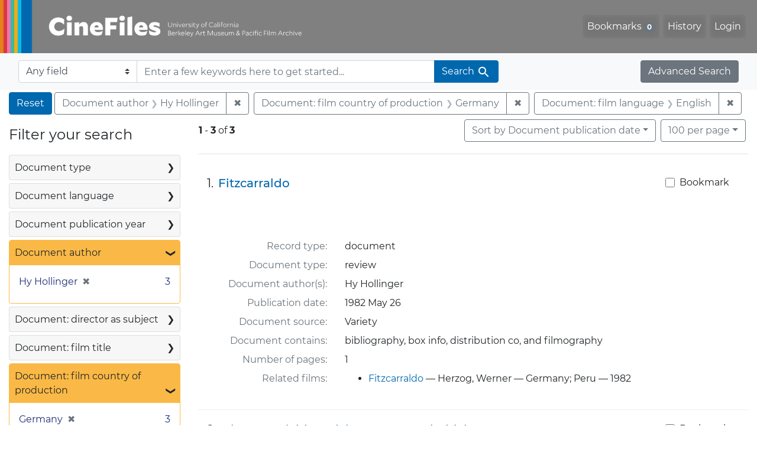

--- FILE ---
content_type: text/html; charset=UTF-8
request_url: https://cinefiles.bampfa.berkeley.edu/?f%5Bauthor_ss%5D%5B%5D=Hy+Hollinger&f%5Bcountry_ss%5D%5B%5D=Germany&f%5Bfilmlanguage_ss%5D%5B%5D=English&per_page=100&range%5Bfilm_year_i%5D%5Bmissing%5D=true&search_field=dummy_range&sort=pubdatescalar_s+asc
body_size: 1876
content:
<!DOCTYPE html>
<html lang="en">
<head>
    <meta charset="utf-8">
    <meta name="viewport" content="width=device-width, initial-scale=1">
    <title></title>
    <style>
        body {
            font-family: "Arial";
        }
    </style>
    <script type="text/javascript">
    window.awsWafCookieDomainList = [];
    window.gokuProps = {
"key":"AQIDAHjcYu/GjX+QlghicBgQ/[base64]",
          "iv":"CgAFSTlNWgAAA8DP",
          "context":"[base64]/uTOh4hB4whxUuOG8jc83m2mk2JR3lYkIiNbZwtxWc/xc4BuByCTcw=="
};
    </script>
    <script src="https://974b475a716f.9203e88a.us-west-2.token.awswaf.com/974b475a716f/17c49ca3d867/797901c5f1ed/challenge.js"></script>
</head>
<body>
    <div id="challenge-container"></div>
    <script type="text/javascript">
        AwsWafIntegration.saveReferrer();
        AwsWafIntegration.checkForceRefresh().then((forceRefresh) => {
            if (forceRefresh) {
                AwsWafIntegration.forceRefreshToken().then(() => {
                    window.location.reload(true);
                });
            } else {
                AwsWafIntegration.getToken().then(() => {
                    window.location.reload(true);
                });
            }
        });
    </script>
    <noscript>
        <h1>JavaScript is disabled</h1>
        In order to continue, we need to verify that you're not a robot.
        This requires JavaScript. Enable JavaScript and then reload the page.
    </noscript>
</body>
</html>

--- FILE ---
content_type: text/html; charset=utf-8
request_url: https://cinefiles.bampfa.berkeley.edu/?f%5Bauthor_ss%5D%5B%5D=Hy+Hollinger&f%5Bcountry_ss%5D%5B%5D=Germany&f%5Bfilmlanguage_ss%5D%5B%5D=English&per_page=100&range%5Bfilm_year_i%5D%5Bmissing%5D=true&search_field=dummy_range&sort=pubdatescalar_s+asc
body_size: 8170
content:



<!DOCTYPE html>
<html class="no-js" lang="en">
  <head>
    <!-- Google tag (gtag.js) -->
    <!-- CS-9131 -->
    <script async src="https://www.googletagmanager.com/gtag/js?id=G-F36LY096KS"></script>
    <script>
      window.dataLayer = window.dataLayer || [];
      function gtag(){dataLayer.push(arguments);}
      gtag('js', new Date());

      gtag('config', 'G-F36LY096KS');
    </script>

    <!-- HMP-380 -->
    <script async src='https://siteimproveanalytics.com/js/siteanalyze_6294756.js'></script>

    <meta charset="utf-8">
    <meta http-equiv="Content-Type" content="text/html; charset=utf-8">
    <meta name="viewport" content="width=device-width, initial-scale=1, shrink-to-fit=no">

    <!-- Internet Explorer use the highest version available -->
    <meta http-equiv="X-UA-Compatible" content="IE=edge">

    <title>Document author: Hy Hollinger / Document: film country of production: Germany / Document: film language: English - CineFiles Search Results</title>
    <link href="https://cinefiles.bampfa.berkeley.edu/catalog/opensearch.xml" title="CineFiles" type="application/opensearchdescription+xml" rel="search" />
    <link rel="icon" type="image/x-icon" href="/assets/favicon-1f0110409ab0fbad9ace613013f97b1a538d058ac625dd929274d5dfd74bc92f.png" />
    <link rel="stylesheet" href="/assets/application-d20ef64e485579514ca28bd1390269d6b0f037c6aa05b5cc5a8bce1180a6c68c.css" media="all" />
    <script src="/assets/application-259ee017fd9a8722ab452651f01d10bf484797daee30149bf2e2b61549316aa7.js"></script>

    <meta name="csrf-param" content="authenticity_token" />
<meta name="csrf-token" content="h2asdkcpVWhpWmAessSF3NVBJ6xbfRt1HGN1e-IGPjD5GF9czaCrlzGbZbpX4Rt-RaCeI_kKhSmu9tUlU09eiA" />
      <meta name="totalResults" content="3" />
<meta name="startIndex" content="0" />
<meta name="itemsPerPage" content="100" />

  <link rel="alternate" type="application/rss+xml" title="RSS for results" href="/catalog.rss?f%5Bauthor_ss%5D%5B%5D=Hy+Hollinger&amp;f%5Bcountry_ss%5D%5B%5D=Germany&amp;f%5Bfilmlanguage_ss%5D%5B%5D=English&amp;per_page=100&amp;range%5Bfilm_year_i%5D%5Bmissing%5D=true&amp;search_field=dummy_range&amp;sort=pubdatescalar_s+asc" />
  <link rel="alternate" type="application/atom+xml" title="Atom for results" href="/catalog.atom?f%5Bauthor_ss%5D%5B%5D=Hy+Hollinger&amp;f%5Bcountry_ss%5D%5B%5D=Germany&amp;f%5Bfilmlanguage_ss%5D%5B%5D=English&amp;per_page=100&amp;range%5Bfilm_year_i%5D%5Bmissing%5D=true&amp;search_field=dummy_range&amp;sort=pubdatescalar_s+asc" />
  <link rel="alternate" type="application/json" title="JSON" href="/catalog.json?f%5Bauthor_ss%5D%5B%5D=Hy+Hollinger&amp;f%5Bcountry_ss%5D%5B%5D=Germany&amp;f%5Bfilmlanguage_ss%5D%5B%5D=English&amp;per_page=100&amp;range%5Bfilm_year_i%5D%5Bmissing%5D=true&amp;search_field=dummy_range&amp;sort=pubdatescalar_s+asc" />


    <meta name="twitter:card" content="summary_large_image"/>
<meta name="twitter:site" content="@bampfa"/>
  <meta property="og:url"         content="https://cinefiles.bampfa.berkeley.edu/"/>
  <meta property="og:title"       content="CineFiles" />
  <meta property="og:creator" content="UC Berkeley Art Museum and Pacific Film Archive" />
  <meta property="og:description" content="CineFiles is a free online database of film documentation and ephemera" />
  <meta property="og:image"       content="https://cinefiles.bampfa.berkeley.edu/site_image.jpg" />
  <meta property="twitter:image:alt" content="Three frames of film from Bruce Baillie's All My Life"/>



  </head>
  <body class="blacklight-catalog blacklight-catalog-index">
    <nav id="skip-link" role="navigation" aria-label="Skip links">
      <a class="element-invisible element-focusable rounded-bottom py-2 px-3" data-turbolinks="false" href="#search_field">Skip to search</a>
      <a class="element-invisible element-focusable rounded-bottom py-2 px-3" data-turbolinks="false" href="#main-container">Skip to main content</a>
          <a class="element-invisible element-focusable rounded-bottom py-2 px-3" data-turbolinks="false" href="#documents">Skip to first result</a>

    </nav>
    <nav class="navbar navbar-expand-md navbar-dark bg-dark topbar p-0 pr-3" role="navigation">
  <div class="container-fluid p-0">
    <a class="navbar-brand m-0 p-0" href="/" title="CineFiles homepage">
      <img src="/header-cinefiles.png" alt="cinefiles banner logo, with multiple color stripes at left, the word cinefiles, and the phrase university of california berkeley art museum and pacific film archive">
    </a>
    <button class="navbar-toggler" type="button" data-toggle="collapse" data-bs-toggle="collapse" data-target="#user-util-collapse" data-bs-target="#user-util-collapse" aria-controls="user-util-collapse" aria-expanded="false" aria-label="Toggle navigation">
      <span class="navbar-toggler-icon"></span>
    </button>
    <div class="collapse navbar-collapse justify-content-md-end pl-2 pl-md-0" id="user-util-collapse">
      <ul aria-label="main navigation links" class="navbar-nav">
  
    <li class="nav-item"><a id="bookmarks_nav" class="nav-link" href="/bookmarks">
  Bookmarks
<span class="badge badge-secondary bg-secondary" data-role='bookmark-counter'>0</span>
</a></li>

    <li class="nav-item"><a aria-label="Search History" class="nav-link" href="/search_history">History</a>
</li>

    <li class="nav-item">
      <a class="nav-link" href="/users/sign_in">Login</a>
    </li>
</ul>

    </div>
  </div>
</nav>

<div class="navbar navbar-search bg-light mb-1" role="search">
  <div class="container-fluid">
    <form class="search-query-form" action="https://cinefiles.bampfa.berkeley.edu/" accept-charset="UTF-8" method="get">
  <input type="hidden" name="f[author_ss][]" value="Hy Hollinger" autocomplete="off" />
<input type="hidden" name="f[country_ss][]" value="Germany" autocomplete="off" />
<input type="hidden" name="f[filmlanguage_ss][]" value="English" autocomplete="off" />
<input type="hidden" name="per_page" value="100" autocomplete="off" />
<input type="hidden" name="range[film_year_i][missing]" value="true" autocomplete="off" />
<input type="hidden" name="sort" value="pubdatescalar_s asc" autocomplete="off" />
    <label for="search-bar-search_field" class="sr-only visually-hidden">Search in</label>
  <div class="input-group">
    

      <select name="search_field" id="search-bar-search_field" class="custom-select form-select search-field" autocomplete="off"><option value="text">Any field</option>
<option value="doctype_txt">Document type</option>
<option value="source_txt">Document source</option>
<option value="author_txt">Document author</option>
<option value="doclanguage_txt">Document language</option>
<option value="pubdate_txt">Document publication year</option>
<option value="director_txt">Document: director as subject</option>
<option value="title_txt">Document: film title</option>
<option value="country_txt">Document: film country</option>
<option value="filmyear_txt">Document: film year</option>
<option value="filmlanguage_txt">Document: film language</option>
<option value="docnamesubject_txt">Document name subject</option>
<option value="film_id_ss">Film ID</option></select>

    <input type="text" name="q" id="search-bar-q" placeholder="Enter a few keywords here to get started..." class="search-q q form-control rounded-0" autocomplete="on" aria-label="search for keywords" data-autocomplete-enabled="false" />

    <span class="input-group-append">
      
      <button class="btn btn-primary search-btn" type="submit" id="search-bar-search"><span class="submit-search-text">Search</span><span class="blacklight-icons blacklight-icon-search" aria-hidden="true"><?xml version="1.0"?>
<svg width="24" height="24" viewBox="0 0 24 24" role="img">
  <path fill="none" d="M0 0h24v24H0V0z"/>
  <path d="M15.5 14h-.79l-.28-.27C15.41 12.59 16 11.11 16 9.5 16 5.91 13.09 3 9.5 3S3 5.91 3 9.5 5.91 16 9.5 16c1.61 0 3.09-.59 4.23-1.57l.27.28v.79l5 4.99L20.49 19l-4.99-5zm-6 0C7.01 14 5 11.99 5 9.5S7.01 5 9.5 5 14 7.01 14 9.5 11.99 14 9.5 14z"/>
</svg>
</span></button>
    </span>
  </div>
</form>

    <a class="advanced_search btn btn-secondary" href="/advanced?f%5Bauthor_ss%5D%5B%5D=Hy+Hollinger&amp;f%5Bcountry_ss%5D%5B%5D=Germany&amp;f%5Bfilmlanguage_ss%5D%5B%5D=English&amp;per_page=100&amp;range%5Bfilm_year_i%5D%5Bmissing%5D=true&amp;search_field=dummy_range&amp;sort=pubdatescalar_s+asc">Advanced Search</a>
  </div>
</div>

  <main id="main-container" class="container-fluid" role="main" aria-label="Main content">
      <h1 class="sr-only visually-hidden top-content-title">Search</h1>

      <div id="appliedParams" class="clearfix constraints-container">
      <h2 class="sr-only visually-hidden">Search Constraints</h2>

      <a class="catalog_startOverLink btn btn-primary" aria-label="Reset Search" href="/">Reset</a>

      <span class="constraints-label sr-only visually-hidden">You searched for:</span>
      
<span class="btn-group applied-filter constraint filter filter-author_ss">
  <span class="constraint-value btn btn-outline-secondary">
      <span class="filter-name">Document author</span>
      <span class="filter-value">Hy Hollinger</span>
  </span>
    <a class="btn btn-outline-secondary remove" href="/?f%5Bcountry_ss%5D%5B%5D=Germany&amp;f%5Bfilmlanguage_ss%5D%5B%5D=English&amp;per_page=100&amp;range%5Bfilm_year_i%5D%5Bmissing%5D=true&amp;search_field=dummy_range&amp;sort=pubdatescalar_s+asc">
      <span class="remove-icon" aria-hidden="true">✖</span>
      <span class="sr-only visually-hidden">
        Remove constraint Document author: Hy Hollinger
      </span>
</a></span>



<span class="btn-group applied-filter constraint filter filter-country_ss">
  <span class="constraint-value btn btn-outline-secondary">
      <span class="filter-name">Document: film country of production</span>
      <span class="filter-value">Germany</span>
  </span>
    <a class="btn btn-outline-secondary remove" href="/?f%5Bauthor_ss%5D%5B%5D=Hy+Hollinger&amp;f%5Bfilmlanguage_ss%5D%5B%5D=English&amp;per_page=100&amp;range%5Bfilm_year_i%5D%5Bmissing%5D=true&amp;search_field=dummy_range&amp;sort=pubdatescalar_s+asc">
      <span class="remove-icon" aria-hidden="true">✖</span>
      <span class="sr-only visually-hidden">
        Remove constraint Document: film country of production: Germany
      </span>
</a></span>



<span class="btn-group applied-filter constraint filter filter-filmlanguage_ss">
  <span class="constraint-value btn btn-outline-secondary">
      <span class="filter-name">Document: film language</span>
      <span class="filter-value">English</span>
  </span>
    <a class="btn btn-outline-secondary remove" href="/?f%5Bauthor_ss%5D%5B%5D=Hy+Hollinger&amp;f%5Bcountry_ss%5D%5B%5D=Germany&amp;per_page=100&amp;range%5Bfilm_year_i%5D%5Bmissing%5D=true&amp;search_field=dummy_range&amp;sort=pubdatescalar_s+asc">
      <span class="remove-icon" aria-hidden="true">✖</span>
      <span class="sr-only visually-hidden">
        Remove constraint Document: film language: English
      </span>
</a></span>


    </div>



    <div class="row">
  <div class="col-md-12">
    <div id="main-flashes">
      <div class="flash_messages">
    
    
    
    
</div>

    </div>
  </div>
</div>


    <div class="row">
          <section id="content" class="col-lg-9 order-last" aria-label="search results">
      
  





<div id="sortAndPerPage" class="sort-pagination d-md-flex justify-content-between" role="navigation" aria-label="Results">
  <section class="pagination">
      <div class="page-links">
      <span class="page-entries">
        <strong>1</strong> <span aria-hidden="true">-</span><span class="sr-only">to</span> <strong>3</strong> of <strong>3</strong>
      </span>
    </div>

</section>

  <div class="search-widgets">
          <div id="sort-dropdown" class="btn-group sort-dropdown">
  <button name="button" type="submit" class="btn btn-outline-secondary dropdown-toggle" aria-expanded="false" data-toggle="dropdown" data-bs-toggle="dropdown">Sort<span class="d-none d-sm-inline"> by Document publication date</span><span class="caret"></span></button>

  <div class="dropdown-menu" role="menu">
      <a class="dropdown-item " role="menuitem" href="/?f%5Bauthor_ss%5D%5B%5D=Hy+Hollinger&amp;f%5Bcountry_ss%5D%5B%5D=Germany&amp;f%5Bfilmlanguage_ss%5D%5B%5D=English&amp;per_page=100&amp;range%5Bfilm_year_i%5D%5Bmissing%5D=true&amp;search_field=dummy_range&amp;sort=common_title_ss+asc">Title A-Z</a>
      <a class="dropdown-item " role="menuitem" href="/?f%5Bauthor_ss%5D%5B%5D=Hy+Hollinger&amp;f%5Bcountry_ss%5D%5B%5D=Germany&amp;f%5Bfilmlanguage_ss%5D%5B%5D=English&amp;per_page=100&amp;range%5Bfilm_year_i%5D%5Bmissing%5D=true&amp;search_field=dummy_range&amp;sort=common_title_ss+desc">Title Z-A</a>
      <a class="dropdown-item active" role="menuitem" aria-current="page" href="/?f%5Bauthor_ss%5D%5B%5D=Hy+Hollinger&amp;f%5Bcountry_ss%5D%5B%5D=Germany&amp;f%5Bfilmlanguage_ss%5D%5B%5D=English&amp;per_page=100&amp;range%5Bfilm_year_i%5D%5Bmissing%5D=true&amp;search_field=dummy_range&amp;sort=pubdatescalar_s+asc">Document publication date</a>
      <a class="dropdown-item " role="menuitem" href="/?f%5Bauthor_ss%5D%5B%5D=Hy+Hollinger&amp;f%5Bcountry_ss%5D%5B%5D=Germany&amp;f%5Bfilmlanguage_ss%5D%5B%5D=English&amp;per_page=100&amp;range%5Bfilm_year_i%5D%5Bmissing%5D=true&amp;search_field=dummy_range&amp;sort=film_year_ss+asc">Film release date</a>
  </div>
</div>



          <span class="sr-only visually-hidden">Number of results to display per page</span>
  <div id="per_page-dropdown" class="btn-group per_page-dropdown">
  <button name="button" type="submit" class="btn btn-outline-secondary dropdown-toggle" aria-expanded="false" data-toggle="dropdown" data-bs-toggle="dropdown">100<span class="sr-only visually-hidden"> per page</span><span class="d-none d-sm-inline"> per page</span><span class="caret"></span></button>

  <div class="dropdown-menu" role="menu">
      <a class="dropdown-item " role="menuitem" href="/?f%5Bauthor_ss%5D%5B%5D=Hy+Hollinger&amp;f%5Bcountry_ss%5D%5B%5D=Germany&amp;f%5Bfilmlanguage_ss%5D%5B%5D=English&amp;per_page=10&amp;range%5Bfilm_year_i%5D%5Bmissing%5D=true&amp;search_field=dummy_range&amp;sort=pubdatescalar_s+asc">10<span class="sr-only visually-hidden"> per page</span></a>
      <a class="dropdown-item " role="menuitem" href="/?f%5Bauthor_ss%5D%5B%5D=Hy+Hollinger&amp;f%5Bcountry_ss%5D%5B%5D=Germany&amp;f%5Bfilmlanguage_ss%5D%5B%5D=English&amp;per_page=20&amp;range%5Bfilm_year_i%5D%5Bmissing%5D=true&amp;search_field=dummy_range&amp;sort=pubdatescalar_s+asc">20<span class="sr-only visually-hidden"> per page</span></a>
      <a class="dropdown-item " role="menuitem" href="/?f%5Bauthor_ss%5D%5B%5D=Hy+Hollinger&amp;f%5Bcountry_ss%5D%5B%5D=Germany&amp;f%5Bfilmlanguage_ss%5D%5B%5D=English&amp;per_page=50&amp;range%5Bfilm_year_i%5D%5Bmissing%5D=true&amp;search_field=dummy_range&amp;sort=pubdatescalar_s+asc">50<span class="sr-only visually-hidden"> per page</span></a>
      <a class="dropdown-item active" role="menuitem" aria-current="page" href="/?f%5Bauthor_ss%5D%5B%5D=Hy+Hollinger&amp;f%5Bcountry_ss%5D%5B%5D=Germany&amp;f%5Bfilmlanguage_ss%5D%5B%5D=English&amp;per_page=100&amp;range%5Bfilm_year_i%5D%5Bmissing%5D=true&amp;search_field=dummy_range&amp;sort=pubdatescalar_s+asc">100<span class="sr-only visually-hidden"> per page</span></a>
  </div>
</div>


        

</div>
</div>


<h2 class="sr-only visually-hidden">Search Results</h2>

  <div id="documents" class="documents-list" tabindex="-1">
  <article data-document-id="51050" data-document-counter="1" itemscope="itemscope" itemtype="http://schema.org/Thing" class="document document-position-1">
  
        <div class="documentHeader row">

  <h3 class="index_title document-title-heading col-sm-9 col-lg-10">
      <span class="document-counter">
        1. 
      </span>
    <a data-context-href="/catalog/51050/track?counter=1&amp;document_id=51050&amp;per_page=100&amp;search_id=130286689" href="/catalog/51050">Fitzcarraldo</a>
  </h3>

      <div class="index-document-functions col-sm-3 col-lg-2">
        <form class="bookmark-toggle" data-doc-id="51050" data-present="In Bookmarks&lt;span class=&quot;sr-only&quot;&gt;: document titled Fitzcarraldo. Search result 1&lt;/span&gt;" data-absent="Bookmark &lt;span class=&quot;sr-only&quot;&gt;document titled Fitzcarraldo. Search result 1&lt;/span&gt;" data-inprogress="Saving..." action="/bookmarks/51050" accept-charset="UTF-8" method="post"><input type="hidden" name="_method" value="put" autocomplete="off" /><input type="hidden" name="authenticity_token" value="UM16eAb8rn6MrsZdDwJ27dlF2Oucv-D87q95BUiR0TIs-pQB9EqTuquuHvugoR71cLQxleSOlBR-7YJTmFeiDQ" autocomplete="off" />
  <input type="submit" name="commit" value="Bookmark" id="bookmark_toggle_51050" class="bookmark-add btn btn-outline-secondary" data-disable-with="Bookmark" />
</form>


</div>

</div>


  <div class="document-thumbnail">
      <a data-context-href="/catalog/51050/track?counter=1&amp;document_id=51050&amp;per_page=100&amp;search_id=130286689" aria-hidden="true" tabindex="-1" href="/catalog/51050"><img alt="review titled Fitzcarraldo, source: Variety" src="https://webapps.cspace.berkeley.edu/cinefiles/imageserver/blobs/fc10b1b9-873e-4dcf-b541/derivatives/Medium/content" /></a>
  </div>

<dl class="document-metadata dl-invert row">
    <dt class="blacklight-common_doctype_s col-md-3">    Record type:
</dt>
  <dd class="col-md-9 blacklight-common_doctype_s">    document
</dd>

    <dt class="blacklight-doctype_s col-md-3">    Document type:
</dt>
  <dd class="col-md-9 blacklight-doctype_s">    review
</dd>

    <dt class="blacklight-author_ss col-md-3">    Document author(s):
</dt>
  <dd class="col-md-9 blacklight-author_ss">    Hy Hollinger
</dd>

    <dt class="blacklight-pubdate_s col-md-3">    Publication date:
</dt>
  <dd class="col-md-9 blacklight-pubdate_s">    1982 May 26
</dd>

    <dt class="blacklight-source_s col-md-3">    Document source:
</dt>
  <dd class="col-md-9 blacklight-source_s">    Variety
</dd>

    <dt class="blacklight-has_ss col-md-3">    Document contains:
</dt>
  <dd class="col-md-9 blacklight-has_ss">    bibliography, box info, distribution co, and filmography
</dd>

    <dt class="blacklight-pages_s col-md-3">    Number of pages:
</dt>
  <dd class="col-md-9 blacklight-pages_s">    1
</dd>

    <dt class="blacklight-film_info_ss col-md-3">    Related films:
</dt>
  <dd class="col-md-9 blacklight-film_info_ss">    <div><ul><li><a href="/catalog/pfafilm7351">Fitzcarraldo</a> — Herzog, Werner — Germany; Peru — 1982</li></ul></div>
</dd>

</dl>



  
</article><article data-document-id="34170" data-document-counter="2" itemscope="itemscope" itemtype="http://schema.org/Thing" class="document document-position-2">
  
        <div class="documentHeader row">

  <h3 class="index_title document-title-heading col-sm-9 col-lg-10">
      <span class="document-counter">
        2. 
      </span>
    <a data-context-href="/catalog/34170/track?counter=2&amp;document_id=34170&amp;per_page=100&amp;search_id=130286689" href="/catalog/34170">Die Unerreichbare (The unapproachable)</a>
  </h3>

      <div class="index-document-functions col-sm-3 col-lg-2">
        <form class="bookmark-toggle" data-doc-id="34170" data-present="In Bookmarks&lt;span class=&quot;sr-only&quot;&gt;: document titled Die Unerreichbare (The unapproachable). Search result 2&lt;/span&gt;" data-absent="Bookmark &lt;span class=&quot;sr-only&quot;&gt;document titled Die Unerreichbare (The unapproachable). Search result 2&lt;/span&gt;" data-inprogress="Saving..." action="/bookmarks/34170" accept-charset="UTF-8" method="post"><input type="hidden" name="_method" value="put" autocomplete="off" /><input type="hidden" name="authenticity_token" value="-ajO1hS2RsO6ibpuVTo-wSPDo0UNRAtvRHdAqoAl-zWTvrGDcn72dMsOkVCorGtpIJgsSw5ooTr2TMo49N7kAQ" autocomplete="off" />
  <input type="submit" name="commit" value="Bookmark" id="bookmark_toggle_34170" class="bookmark-add btn btn-outline-secondary" data-disable-with="Bookmark" />
</form>


</div>

</div>


  <div class="document-thumbnail">
      <a data-context-href="/catalog/34170/track?counter=2&amp;document_id=34170&amp;per_page=100&amp;search_id=130286689" aria-hidden="true" tabindex="-1" href="/catalog/34170"><img alt="review titled Die Unerreichbare (The unapproachable), source: Variety" src="https://webapps.cspace.berkeley.edu/cinefiles/imageserver/blobs/6e834ade-16c7-4840-b406/derivatives/Medium/content" /></a>
  </div>

<dl class="document-metadata dl-invert row">
    <dt class="blacklight-common_doctype_s col-md-3">    Record type:
</dt>
  <dd class="col-md-9 blacklight-common_doctype_s">    document
</dd>

    <dt class="blacklight-doctype_s col-md-3">    Document type:
</dt>
  <dd class="col-md-9 blacklight-doctype_s">    review
</dd>

    <dt class="blacklight-author_ss col-md-3">    Document author(s):
</dt>
  <dd class="col-md-9 blacklight-author_ss">    Hy Hollinger
</dd>

    <dt class="blacklight-pubdate_s col-md-3">    Publication date:
</dt>
  <dd class="col-md-9 blacklight-pubdate_s">    1982 Aug 18
</dd>

    <dt class="blacklight-source_s col-md-3">    Document source:
</dt>
  <dd class="col-md-9 blacklight-source_s">    Variety
</dd>

    <dt class="blacklight-has_ss col-md-3">    Document contains:
</dt>
  <dd class="col-md-9 blacklight-has_ss">    bibliography, box info, and filmography
</dd>

    <dt class="blacklight-pages_s col-md-3">    Number of pages:
</dt>
  <dd class="col-md-9 blacklight-pages_s">    1
</dd>

    <dt class="blacklight-film_info_ss col-md-3">    Related films:
</dt>
  <dd class="col-md-9 blacklight-film_info_ss">    <div><ul><li><a href="/catalog/pfafilm22022">Die Unerreichbare (The unapproachable)</a> — Zanussi, Krzysztof — Germany; Austria — 1982</li></ul></div>
</dd>

</dl>



  
</article><article data-document-id="34145" data-document-counter="3" itemscope="itemscope" itemtype="http://schema.org/Thing" class="document document-position-3">
  
        <div class="documentHeader row">

  <h3 class="index_title document-title-heading col-sm-9 col-lg-10">
      <span class="document-counter">
        3. 
      </span>
    <a data-context-href="/catalog/34145/track?counter=3&amp;document_id=34145&amp;per_page=100&amp;search_id=130286689" href="/catalog/34145">Rok spokojnego slonca (The year of the quiet sun)</a>
  </h3>

      <div class="index-document-functions col-sm-3 col-lg-2">
        <form class="bookmark-toggle" data-doc-id="34145" data-present="In Bookmarks&lt;span class=&quot;sr-only&quot;&gt;: document titled Rok spokojnego slonca (The year of the quiet sun). Search result 3&lt;/span&gt;" data-absent="Bookmark &lt;span class=&quot;sr-only&quot;&gt;document titled Rok spokojnego slonca (The year of the quiet sun). Search result 3&lt;/span&gt;" data-inprogress="Saving..." action="/bookmarks/34145" accept-charset="UTF-8" method="post"><input type="hidden" name="_method" value="put" autocomplete="off" /><input type="hidden" name="authenticity_token" value="9DGS1EYW4906g_7Je976A0j8JeipolkxNj-OT1gzoqarZ2Ki8z1NQ1bxyZ3VKnxRTOw0pn1UH-GFBAhPMdizmw" autocomplete="off" />
  <input type="submit" name="commit" value="Bookmark" id="bookmark_toggle_34145" class="bookmark-add btn btn-outline-secondary" data-disable-with="Bookmark" />
</form>


</div>

</div>


  <div class="document-thumbnail">
      <a data-context-href="/catalog/34145/track?counter=3&amp;document_id=34145&amp;per_page=100&amp;search_id=130286689" aria-hidden="true" tabindex="-1" href="/catalog/34145"><img alt="review titled Rok spokojnego slonca (The year of the quiet sun), source: Variety" src="https://webapps.cspace.berkeley.edu/cinefiles/imageserver/blobs/738a7196-cdb0-445d-9d52/derivatives/Medium/content" /></a>
  </div>

<dl class="document-metadata dl-invert row">
    <dt class="blacklight-common_doctype_s col-md-3">    Record type:
</dt>
  <dd class="col-md-9 blacklight-common_doctype_s">    document
</dd>

    <dt class="blacklight-doctype_s col-md-3">    Document type:
</dt>
  <dd class="col-md-9 blacklight-doctype_s">    review
</dd>

    <dt class="blacklight-author_ss col-md-3">    Document author(s):
</dt>
  <dd class="col-md-9 blacklight-author_ss">    Hy Hollinger
</dd>

    <dt class="blacklight-pubdate_s col-md-3">    Publication date:
</dt>
  <dd class="col-md-9 blacklight-pubdate_s">    1984 Sep 05
</dd>

    <dt class="blacklight-source_s col-md-3">    Document source:
</dt>
  <dd class="col-md-9 blacklight-source_s">    Variety
</dd>

    <dt class="blacklight-has_ss col-md-3">    Document contains:
</dt>
  <dd class="col-md-9 blacklight-has_ss">    bibliography, box info, and filmography
</dd>

    <dt class="blacklight-pages_s col-md-3">    Number of pages:
</dt>
  <dd class="col-md-9 blacklight-pages_s">    1
</dd>

    <dt class="blacklight-film_info_ss col-md-3">    Related films:
</dt>
  <dd class="col-md-9 blacklight-film_info_ss">    <div><ul><li><a href="/catalog/pfafilm18035">Rok spokojnego slonca (The year of the quiet sun)</a> — Zanussi, Krzysztof — Poland; Germany — 1984</li></ul></div>
</dd>

</dl>



  
</article>
</div>





    </section>

    <section id="sidebar" class="page-sidebar col-lg-3 order-first" aria-label="limit your search">
          <div id="facets" class="facets sidenav facets-toggleable-md">
  <div class="facets-header">
    <h2 class="facets-heading">Filter your search</h2>

    <button class="navbar-toggler navbar-toggler-right" type="button" data-toggle="collapse" data-target="#facet-panel-collapse" data-bs-toggle="collapse" data-bs-target="#facet-panel-collapse" aria-controls="facet-panel-collapse" aria-expanded="false" aria-label="Toggle facets">
      <span class="navbar-toggler-icon"></span>
</button>  </div>

  <div id="facet-panel-collapse" class="facets-collapse collapse">
      <div class="card facet-limit blacklight-doctype_s ">
  <h3 class="card-header p-0 facet-field-heading" id="facet-doctype_s-header">
    <button
      type="button"
      class="btn w-100 d-block btn-block p-2 text-start text-left collapse-toggle collapsed"
      data-toggle="collapse"
      data-bs-toggle="collapse"
      data-target="#facet-doctype_s"
      data-bs-target="#facet-doctype_s"
      aria-expanded="false"
    >
          Document type

      <span aria-hidden="true">❯</span>
    </button>
  </h3>
  <div
    id="facet-doctype_s"
    aria-labelledby="facet-doctype_s-header"
    class="panel-collapse facet-content collapse "
    role="region"
  >
    <div class="card-body">
              
    <ul aria-label="Document type options" class="facet-values list-unstyled">
      <li><span class="facet-label"><a class="facet-select" rel="nofollow" href="/?f%5Bauthor_ss%5D%5B%5D=Hy+Hollinger&amp;f%5Bcountry_ss%5D%5B%5D=Germany&amp;f%5Bdoctype_s%5D%5B%5D=review&amp;f%5Bfilmlanguage_ss%5D%5B%5D=English&amp;per_page=100&amp;range%5Bfilm_year_i%5D%5Bmissing%5D=true&amp;search_field=dummy_range&amp;sort=pubdatescalar_s+asc">review</a></span><span class="facet-count">3<span class="sr-only"> objects</span></span></li>
    </ul>




    </div>
  </div>
</div>

<div class="card facet-limit blacklight-doclanguage_ss ">
  <h3 class="card-header p-0 facet-field-heading" id="facet-doclanguage_ss-header">
    <button
      type="button"
      class="btn w-100 d-block btn-block p-2 text-start text-left collapse-toggle collapsed"
      data-toggle="collapse"
      data-bs-toggle="collapse"
      data-target="#facet-doclanguage_ss"
      data-bs-target="#facet-doclanguage_ss"
      aria-expanded="false"
    >
          Document language

      <span aria-hidden="true">❯</span>
    </button>
  </h3>
  <div
    id="facet-doclanguage_ss"
    aria-labelledby="facet-doclanguage_ss-header"
    class="panel-collapse facet-content collapse "
    role="region"
  >
    <div class="card-body">
              
    <ul aria-label="Document language options" class="facet-values list-unstyled">
      <li><span class="facet-label"><a class="facet-select" rel="nofollow" href="/?f%5Bauthor_ss%5D%5B%5D=Hy+Hollinger&amp;f%5Bcountry_ss%5D%5B%5D=Germany&amp;f%5Bdoclanguage_ss%5D%5B%5D=English&amp;f%5Bfilmlanguage_ss%5D%5B%5D=English&amp;per_page=100&amp;range%5Bfilm_year_i%5D%5Bmissing%5D=true&amp;search_field=dummy_range&amp;sort=pubdatescalar_s+asc">English</a></span><span class="facet-count">3<span class="sr-only"> objects</span></span></li>
    </ul>




    </div>
  </div>
</div>

<div class="card facet-limit blacklight-pubdate_i ">
  <h3 class="card-header p-0 facet-field-heading" id="facet-pubdate_i-header">
    <button
      type="button"
      class="btn w-100 d-block btn-block p-2 text-start text-left collapse-toggle collapsed"
      data-toggle="collapse"
      data-bs-toggle="collapse"
      data-target="#facet-pubdate_i"
      data-bs-target="#facet-pubdate_i"
      aria-expanded="false"
    >
          Document publication year

      <span aria-hidden="true">❯</span>
    </button>
  </h3>
  <div
    id="facet-pubdate_i"
    aria-labelledby="facet-pubdate_i-header"
    class="panel-collapse facet-content collapse "
    role="region"
  >
    <div class="card-body">
          <div class="limit_content range_limit pubdate_i-config blrl-plot-config">

      <!-- no results profile if missing is selected -->
        <!-- you can hide this if you want, but it has to be on page if you want
             JS slider and calculated facets to show up, JS sniffs it. -->
        <div class="profile">

              <div class="distribution subsection chart_js">
                <!-- if  we already fetched segments from solr, display them
                     here. Otherwise, display a link to fetch them, which JS
                     will AJAX fetch.  -->
                  <a class="load_distribution" href="https://cinefiles.bampfa.berkeley.edu/catalog/range_limit?f%5Bauthor_ss%5D%5B%5D=Hy+Hollinger&amp;f%5Bcountry_ss%5D%5B%5D=Germany&amp;f%5Bfilmlanguage_ss%5D%5B%5D=English&amp;per_page=100&amp;range%5Bfilm_year_i%5D%5Bmissing%5D=true&amp;range_end=1984&amp;range_field=pubdate_i&amp;range_start=1982&amp;search_field=dummy_range&amp;sort=pubdatescalar_s+asc">View distribution</a>
              </div>
            <p class="range subsection slider_js">
              Current results range from <span class="min">1982</span> to <span class="max">1984</span>
            </p>
        </div>

        <form class="range_limit subsection form-inline range_pubdate_i d-flex justify-content-center" action="https://cinefiles.bampfa.berkeley.edu/" accept-charset="UTF-8" method="get">
  <input type="hidden" name="f[author_ss][]" value="Hy Hollinger" autocomplete="off" />
<input type="hidden" name="f[country_ss][]" value="Germany" autocomplete="off" />
<input type="hidden" name="f[filmlanguage_ss][]" value="English" autocomplete="off" />
<input type="hidden" name="per_page" value="100" autocomplete="off" />
<input type="hidden" name="range[film_year_i][missing]" value="true" autocomplete="off" />
<input type="hidden" name="search_field" value="dummy_range" autocomplete="off" />
<input type="hidden" name="sort" value="pubdatescalar_s asc" autocomplete="off" />

  <div class="input-group input-group-sm mb-3 flex-nowrap range-limit-input-group">
    <input type="number" name="range[pubdate_i][begin]" id="range-pubdate_i-begin" class="form-control text-center range_begin" /><label class="sr-only visually-hidden" for="range-pubdate_i-begin">Document publication year range begin</label>
    <input type="number" name="range[pubdate_i][end]" id="range-pubdate_i-end" class="form-control text-center range_end" /><label class="sr-only visually-hidden" for="range-pubdate_i-end">Document publication year range end</label>
    <div class="input-group-append">
      <input type="submit" value="Apply" class="submit btn btn-secondary" aria-label="Apply Document publication year range limits" data-disable-with="Apply" />
    </div>
  </div>
</form>

        <div class="more_facets"><a data-blacklight-modal="trigger" href="/catalog/facet/pubdate_i?f%5Bauthor_ss%5D%5B%5D=Hy+Hollinger&amp;f%5Bcountry_ss%5D%5B%5D=Germany&amp;f%5Bfilmlanguage_ss%5D%5B%5D=English&amp;per_page=100&amp;range%5Bfilm_year_i%5D%5Bmissing%5D=true&amp;search_field=dummy_range&amp;sort=pubdatescalar_s+asc">View larger <span aria-hidden="true">&raquo;</span><span class="sr-only">Document publication year</span></a></div>

    </div>


    </div>
  </div>
</div>

<div class="card facet-limit blacklight-author_ss facet-limit-active">
  <h3 class="card-header p-0 facet-field-heading" id="facet-author_ss-header">
    <button
      type="button"
      class="btn w-100 d-block btn-block p-2 text-start text-left collapse-toggle "
      data-toggle="collapse"
      data-bs-toggle="collapse"
      data-target="#facet-author_ss"
      data-bs-target="#facet-author_ss"
      aria-expanded="true"
    >
          Document author

      <span aria-hidden="true">❯</span>
    </button>
  </h3>
  <div
    id="facet-author_ss"
    aria-labelledby="facet-author_ss-header"
    class="panel-collapse facet-content collapse show"
    role="region"
  >
    <div class="card-body">
              
    <ul aria-label="Document author options" class="facet-values list-unstyled">
      <li><span class="facet-label"><span class="selected">Hy Hollinger</span><a class="remove" rel="nofollow" href="/?f%5Bcountry_ss%5D%5B%5D=Germany&amp;f%5Bfilmlanguage_ss%5D%5B%5D=English&amp;per_page=100&amp;range%5Bfilm_year_i%5D%5Bmissing%5D=true&amp;search_field=dummy_range&amp;sort=pubdatescalar_s+asc"><span class="remove-icon" aria-hidden="true">✖</span><span class="sr-only visually-hidden">Remove constraint Document author: Hy Hollinger</span></a></span><span class="selected facet-count">3<span class="sr-only"> objects</span></span></li>
    </ul>




    </div>
  </div>
</div>

<div class="card facet-limit blacklight-director_ss ">
  <h3 class="card-header p-0 facet-field-heading" id="facet-director_ss-header">
    <button
      type="button"
      class="btn w-100 d-block btn-block p-2 text-start text-left collapse-toggle collapsed"
      data-toggle="collapse"
      data-bs-toggle="collapse"
      data-target="#facet-director_ss"
      data-bs-target="#facet-director_ss"
      aria-expanded="false"
    >
          Document: director as subject

      <span aria-hidden="true">❯</span>
    </button>
  </h3>
  <div
    id="facet-director_ss"
    aria-labelledby="facet-director_ss-header"
    class="panel-collapse facet-content collapse "
    role="region"
  >
    <div class="card-body">
              
    <ul aria-label="Document: director as subject options" class="facet-values list-unstyled">
      <li><span class="facet-label"><a class="facet-select" rel="nofollow" href="/?f%5Bauthor_ss%5D%5B%5D=Hy+Hollinger&amp;f%5Bcountry_ss%5D%5B%5D=Germany&amp;f%5Bdirector_ss%5D%5B%5D=Zanussi%2C+Krzysztof&amp;f%5Bfilmlanguage_ss%5D%5B%5D=English&amp;per_page=100&amp;range%5Bfilm_year_i%5D%5Bmissing%5D=true&amp;search_field=dummy_range&amp;sort=pubdatescalar_s+asc">Zanussi, Krzysztof</a></span><span class="facet-count">2<span class="sr-only"> objects</span></span></li><li><span class="facet-label"><a class="facet-select" rel="nofollow" href="/?f%5Bauthor_ss%5D%5B%5D=Hy+Hollinger&amp;f%5Bcountry_ss%5D%5B%5D=Germany&amp;f%5Bdirector_ss%5D%5B%5D=Herzog%2C+Werner&amp;f%5Bfilmlanguage_ss%5D%5B%5D=English&amp;per_page=100&amp;range%5Bfilm_year_i%5D%5Bmissing%5D=true&amp;search_field=dummy_range&amp;sort=pubdatescalar_s+asc">Herzog, Werner</a></span><span class="facet-count">1<span class="sr-only"> objects</span></span></li>
    </ul>




    </div>
  </div>
</div>

<div class="card facet-limit blacklight-filmtitle_ss ">
  <h3 class="card-header p-0 facet-field-heading" id="facet-filmtitle_ss-header">
    <button
      type="button"
      class="btn w-100 d-block btn-block p-2 text-start text-left collapse-toggle collapsed"
      data-toggle="collapse"
      data-bs-toggle="collapse"
      data-target="#facet-filmtitle_ss"
      data-bs-target="#facet-filmtitle_ss"
      aria-expanded="false"
    >
          Document: film title

      <span aria-hidden="true">❯</span>
    </button>
  </h3>
  <div
    id="facet-filmtitle_ss"
    aria-labelledby="facet-filmtitle_ss-header"
    class="panel-collapse facet-content collapse "
    role="region"
  >
    <div class="card-body">
              
    <ul aria-label="Document: film title options" class="facet-values list-unstyled">
      <li><span class="facet-label"><a class="facet-select" rel="nofollow" href="/?f%5Bauthor_ss%5D%5B%5D=Hy+Hollinger&amp;f%5Bcountry_ss%5D%5B%5D=Germany&amp;f%5Bfilmlanguage_ss%5D%5B%5D=English&amp;f%5Bfilmtitle_ss%5D%5B%5D=Die+Unerreichbare+%28The+unapproachable%29&amp;per_page=100&amp;range%5Bfilm_year_i%5D%5Bmissing%5D=true&amp;search_field=dummy_range&amp;sort=pubdatescalar_s+asc">Die Unerreichbare (The unapproachable)</a></span><span class="facet-count">1<span class="sr-only"> objects</span></span></li><li><span class="facet-label"><a class="facet-select" rel="nofollow" href="/?f%5Bauthor_ss%5D%5B%5D=Hy+Hollinger&amp;f%5Bcountry_ss%5D%5B%5D=Germany&amp;f%5Bfilmlanguage_ss%5D%5B%5D=English&amp;f%5Bfilmtitle_ss%5D%5B%5D=Fitzcarraldo&amp;per_page=100&amp;range%5Bfilm_year_i%5D%5Bmissing%5D=true&amp;search_field=dummy_range&amp;sort=pubdatescalar_s+asc">Fitzcarraldo</a></span><span class="facet-count">1<span class="sr-only"> objects</span></span></li><li><span class="facet-label"><a class="facet-select" rel="nofollow" href="/?f%5Bauthor_ss%5D%5B%5D=Hy+Hollinger&amp;f%5Bcountry_ss%5D%5B%5D=Germany&amp;f%5Bfilmlanguage_ss%5D%5B%5D=English&amp;f%5Bfilmtitle_ss%5D%5B%5D=Rok+spokojnego+slonca+%28The+year+of+the+quiet+sun%29&amp;per_page=100&amp;range%5Bfilm_year_i%5D%5Bmissing%5D=true&amp;search_field=dummy_range&amp;sort=pubdatescalar_s+asc">Rok spokojnego slonca (The year of the quiet sun)</a></span><span class="facet-count">1<span class="sr-only"> objects</span></span></li>
    </ul>




    </div>
  </div>
</div>

<div class="card facet-limit blacklight-country_ss facet-limit-active">
  <h3 class="card-header p-0 facet-field-heading" id="facet-country_ss-header">
    <button
      type="button"
      class="btn w-100 d-block btn-block p-2 text-start text-left collapse-toggle "
      data-toggle="collapse"
      data-bs-toggle="collapse"
      data-target="#facet-country_ss"
      data-bs-target="#facet-country_ss"
      aria-expanded="true"
    >
          Document: film country of production

      <span aria-hidden="true">❯</span>
    </button>
  </h3>
  <div
    id="facet-country_ss"
    aria-labelledby="facet-country_ss-header"
    class="panel-collapse facet-content collapse show"
    role="region"
  >
    <div class="card-body">
              
    <ul aria-label="Document: film country of production options" class="facet-values list-unstyled">
      <li><span class="facet-label"><span class="selected">Germany</span><a class="remove" rel="nofollow" href="/?f%5Bauthor_ss%5D%5B%5D=Hy+Hollinger&amp;f%5Bfilmlanguage_ss%5D%5B%5D=English&amp;per_page=100&amp;range%5Bfilm_year_i%5D%5Bmissing%5D=true&amp;search_field=dummy_range&amp;sort=pubdatescalar_s+asc"><span class="remove-icon" aria-hidden="true">✖</span><span class="sr-only visually-hidden">Remove constraint Document: film country of production: Germany</span></a></span><span class="selected facet-count">3<span class="sr-only"> objects</span></span></li><li><span class="facet-label"><a class="facet-select" rel="nofollow" href="/?f%5Bauthor_ss%5D%5B%5D=Hy+Hollinger&amp;f%5Bcountry_ss%5D%5B%5D=Germany&amp;f%5Bcountry_ss%5D%5B%5D=Austria&amp;f%5Bfilmlanguage_ss%5D%5B%5D=English&amp;per_page=100&amp;range%5Bfilm_year_i%5D%5Bmissing%5D=true&amp;search_field=dummy_range&amp;sort=pubdatescalar_s+asc">Austria</a></span><span class="facet-count">1<span class="sr-only"> objects</span></span></li><li><span class="facet-label"><a class="facet-select" rel="nofollow" href="/?f%5Bauthor_ss%5D%5B%5D=Hy+Hollinger&amp;f%5Bcountry_ss%5D%5B%5D=Germany&amp;f%5Bcountry_ss%5D%5B%5D=Peru&amp;f%5Bfilmlanguage_ss%5D%5B%5D=English&amp;per_page=100&amp;range%5Bfilm_year_i%5D%5Bmissing%5D=true&amp;search_field=dummy_range&amp;sort=pubdatescalar_s+asc">Peru</a></span><span class="facet-count">1<span class="sr-only"> objects</span></span></li><li><span class="facet-label"><a class="facet-select" rel="nofollow" href="/?f%5Bauthor_ss%5D%5B%5D=Hy+Hollinger&amp;f%5Bcountry_ss%5D%5B%5D=Germany&amp;f%5Bcountry_ss%5D%5B%5D=Poland&amp;f%5Bfilmlanguage_ss%5D%5B%5D=English&amp;per_page=100&amp;range%5Bfilm_year_i%5D%5Bmissing%5D=true&amp;search_field=dummy_range&amp;sort=pubdatescalar_s+asc">Poland</a></span><span class="facet-count">1<span class="sr-only"> objects</span></span></li>
    </ul>




    </div>
  </div>
</div>

<div class="card facet-limit blacklight-filmyear_ss ">
  <h3 class="card-header p-0 facet-field-heading" id="facet-filmyear_ss-header">
    <button
      type="button"
      class="btn w-100 d-block btn-block p-2 text-start text-left collapse-toggle collapsed"
      data-toggle="collapse"
      data-bs-toggle="collapse"
      data-target="#facet-filmyear_ss"
      data-bs-target="#facet-filmyear_ss"
      aria-expanded="false"
    >
          Document: film production year

      <span aria-hidden="true">❯</span>
    </button>
  </h3>
  <div
    id="facet-filmyear_ss"
    aria-labelledby="facet-filmyear_ss-header"
    class="panel-collapse facet-content collapse "
    role="region"
  >
    <div class="card-body">
              
    <ul aria-label="Document: film production year options" class="facet-values list-unstyled">
      <li><span class="facet-label"><a class="facet-select" rel="nofollow" href="/?f%5Bauthor_ss%5D%5B%5D=Hy+Hollinger&amp;f%5Bcountry_ss%5D%5B%5D=Germany&amp;f%5Bfilmlanguage_ss%5D%5B%5D=English&amp;f%5Bfilmyear_ss%5D%5B%5D=1982&amp;per_page=100&amp;range%5Bfilm_year_i%5D%5Bmissing%5D=true&amp;search_field=dummy_range&amp;sort=pubdatescalar_s+asc">1982</a></span><span class="facet-count">2<span class="sr-only"> objects</span></span></li><li><span class="facet-label"><a class="facet-select" rel="nofollow" href="/?f%5Bauthor_ss%5D%5B%5D=Hy+Hollinger&amp;f%5Bcountry_ss%5D%5B%5D=Germany&amp;f%5Bfilmlanguage_ss%5D%5B%5D=English&amp;f%5Bfilmyear_ss%5D%5B%5D=1984&amp;per_page=100&amp;range%5Bfilm_year_i%5D%5Bmissing%5D=true&amp;search_field=dummy_range&amp;sort=pubdatescalar_s+asc">1984</a></span><span class="facet-count">1<span class="sr-only"> objects</span></span></li>
    </ul>




    </div>
  </div>
</div>

<div class="card facet-limit blacklight-filmlanguage_ss facet-limit-active">
  <h3 class="card-header p-0 facet-field-heading" id="facet-filmlanguage_ss-header">
    <button
      type="button"
      class="btn w-100 d-block btn-block p-2 text-start text-left collapse-toggle "
      data-toggle="collapse"
      data-bs-toggle="collapse"
      data-target="#facet-filmlanguage_ss"
      data-bs-target="#facet-filmlanguage_ss"
      aria-expanded="true"
    >
          Document: film language

      <span aria-hidden="true">❯</span>
    </button>
  </h3>
  <div
    id="facet-filmlanguage_ss"
    aria-labelledby="facet-filmlanguage_ss-header"
    class="panel-collapse facet-content collapse show"
    role="region"
  >
    <div class="card-body">
              
    <ul aria-label="Document: film language options" class="facet-values list-unstyled">
      <li><span class="facet-label"><span class="selected">English</span><a class="remove" rel="nofollow" href="/?f%5Bauthor_ss%5D%5B%5D=Hy+Hollinger&amp;f%5Bcountry_ss%5D%5B%5D=Germany&amp;per_page=100&amp;range%5Bfilm_year_i%5D%5Bmissing%5D=true&amp;search_field=dummy_range&amp;sort=pubdatescalar_s+asc"><span class="remove-icon" aria-hidden="true">✖</span><span class="sr-only visually-hidden">Remove constraint Document: film language: English</span></a></span><span class="selected facet-count">3<span class="sr-only"> objects</span></span></li><li><span class="facet-label"><a class="facet-select" rel="nofollow" href="/?f%5Bauthor_ss%5D%5B%5D=Hy+Hollinger&amp;f%5Bcountry_ss%5D%5B%5D=Germany&amp;f%5Bfilmlanguage_ss%5D%5B%5D=English&amp;f%5Bfilmlanguage_ss%5D%5B%5D=Polish&amp;per_page=100&amp;range%5Bfilm_year_i%5D%5Bmissing%5D=true&amp;search_field=dummy_range&amp;sort=pubdatescalar_s+asc">Polish</a></span><span class="facet-count">1<span class="sr-only"> objects</span></span></li>
    </ul>




    </div>
  </div>
</div>

<div class="card facet-limit blacklight-film_year_i ">
  <h3 class="card-header p-0 facet-field-heading" id="facet-film_year_i-header">
    <button
      type="button"
      class="btn w-100 d-block btn-block p-2 text-start text-left collapse-toggle collapsed"
      data-toggle="collapse"
      data-bs-toggle="collapse"
      data-target="#facet-film_year_i"
      data-bs-target="#facet-film_year_i"
      aria-expanded="false"
    >
          Film release year

      <span aria-hidden="true">❯</span>
    </button>
  </h3>
  <div
    id="facet-film_year_i"
    aria-labelledby="facet-film_year_i-header"
    class="panel-collapse facet-content collapse "
    role="region"
  >
    <div class="card-body">
          <div class="limit_content range_limit film_year_i-config blrl-plot-config">

      <!-- no results profile if missing is selected -->
        <!-- you can hide this if you want, but it has to be on page if you want
             JS slider and calculated facets to show up, JS sniffs it. -->
        <div class="profile">
        </div>

        <form class="range_limit subsection form-inline range_film_year_i d-flex justify-content-center" action="https://cinefiles.bampfa.berkeley.edu/" accept-charset="UTF-8" method="get">
  <input type="hidden" name="f[author_ss][]" value="Hy Hollinger" autocomplete="off" />
<input type="hidden" name="f[country_ss][]" value="Germany" autocomplete="off" />
<input type="hidden" name="f[filmlanguage_ss][]" value="English" autocomplete="off" />
<input type="hidden" name="per_page" value="100" autocomplete="off" />
<input type="hidden" name="search_field" value="dummy_range" autocomplete="off" />
<input type="hidden" name="sort" value="pubdatescalar_s asc" autocomplete="off" />

  <div class="input-group input-group-sm mb-3 flex-nowrap range-limit-input-group">
    <input type="number" name="range[film_year_i][begin]" id="range-film_year_i-begin" class="form-control text-center range_begin" /><label class="sr-only visually-hidden" for="range-film_year_i-begin">Film release year range begin</label>
    <input type="number" name="range[film_year_i][end]" id="range-film_year_i-end" class="form-control text-center range_end" /><label class="sr-only visually-hidden" for="range-film_year_i-end">Film release year range end</label>
    <div class="input-group-append">
      <input type="submit" value="Apply" class="submit btn btn-secondary" aria-label="Apply Film release year range limits" data-disable-with="Apply" />
    </div>
  </div>
</form>

        <div class="more_facets"><a data-blacklight-modal="trigger" href="/catalog/facet/film_year_i?f%5Bauthor_ss%5D%5B%5D=Hy+Hollinger&amp;f%5Bcountry_ss%5D%5B%5D=Germany&amp;f%5Bfilmlanguage_ss%5D%5B%5D=English&amp;per_page=100&amp;range%5Bfilm_year_i%5D%5Bmissing%5D=true&amp;search_field=dummy_range&amp;sort=pubdatescalar_s+asc">View larger <span aria-hidden="true">&raquo;</span><span class="sr-only">Film release year</span></a></div>

          <ul class="facet-values list-unstyled missing subsection">
  <li><span class="facet-label"><a class="facet-select" rel="nofollow" href="/?f%5Bauthor_ss%5D%5B%5D=Hy+Hollinger&amp;f%5Bcountry_ss%5D%5B%5D=Germany&amp;f%5Bfilmlanguage_ss%5D%5B%5D=English&amp;per_page=100&amp;range%5B-film_year_i%5D%5B%5D=%5B%2A+TO+%2A%5D&amp;range%5Bfilm_year_i%5D%5Bmissing%5D=true&amp;search_field=dummy_range&amp;sort=pubdatescalar_s+asc">[Missing]</a></span><span class="facet-count">3<span class="sr-only"> objects</span></span></li>
</ul>

    </div>


    </div>
  </div>
</div>

<div class="card facet-limit blacklight-common_doctype_s ">
  <h3 class="card-header p-0 facet-field-heading" id="facet-common_doctype_s-header">
    <button
      type="button"
      class="btn w-100 d-block btn-block p-2 text-start text-left collapse-toggle collapsed"
      data-toggle="collapse"
      data-bs-toggle="collapse"
      data-target="#facet-common_doctype_s"
      data-bs-target="#facet-common_doctype_s"
      aria-expanded="false"
    >
          Record type

      <span aria-hidden="true">❯</span>
    </button>
  </h3>
  <div
    id="facet-common_doctype_s"
    aria-labelledby="facet-common_doctype_s-header"
    class="panel-collapse facet-content collapse "
    role="region"
  >
    <div class="card-body">
              
    <ul aria-label="Record type options" class="facet-values list-unstyled">
      <li><span class="facet-label"><a class="facet-select" rel="nofollow" href="/?f%5Bauthor_ss%5D%5B%5D=Hy+Hollinger&amp;f%5Bcommon_doctype_s%5D%5B%5D=document&amp;f%5Bcountry_ss%5D%5B%5D=Germany&amp;f%5Bfilmlanguage_ss%5D%5B%5D=English&amp;per_page=100&amp;range%5Bfilm_year_i%5D%5Bmissing%5D=true&amp;search_field=dummy_range&amp;sort=pubdatescalar_s+asc">document</a></span><span class="facet-count">3<span class="sr-only"> objects</span></span></li>
    </ul>




    </div>
  </div>
</div>

</div></div>



    </section>

    </div>
  </main>

    <script src="https://use.fontawesome.com/4c5d5212e2.js"></script>
<footer class="site-footer container-fluid">
  <div class="row" >
    <ul aria-label="secondary navigation links" class="w-100 d-md-flex flex-wrap justify-content-between">
      <li>
        <a href="https://bampfa.org/cinefiles/" class="nav-link">Home</a>
      </li>
      <li>
        <a href="https://bampfa.org/cinefiles/about/" class="nav-link">About Us</a>
      </li>
      <li>
        <a href="https://bampfa.org/about/film-library-study-center/" class="nav-link">Contact Us</a>
      </li>
      <li>
        <a href="https://bampfa.org/cinefiles/about/comments/" class="nav-link">Comments</a>
      </li>
      <li>
        <a href="https://bampfa.org/cinefiles/about/help/" class="nav-link">Help</a>
       </li>
      <li class="social">
        <ul aria-label="social media links" class="d-flex flex-nowrap justify-content-between">
          <li class="pl-0">
            <a href="https://www.facebook.com/bampfa/" class="nav-link" title="BAMPFA facebook profile"><i class="fa fa-facebook" aria-hidden="false" role="img" aria-label="Facebook"></i></a>
          </li>
          <li>
            <a href="https://twitter.com/bampfa/" class="nav-link" title="BAMPFA twitter profile"><i class="fa fa-twitter" aria-hidden="false" role="img" aria-label="Twitter"></i></a>
          </li>
          <li>
            <a href="https://www.instagram.com/bampfa_filmlibrary/" class="nav-link" title="Instagram profile, BAMPFA Film Library"><i class="fa fa-instagram" aria-hidden="false" role="img" aria-label="Instagram"></i></a>
          </li>
        </ul>
      </li>
    </ul>
  </div>
  <div class="row">
    <hr>
  </div>
  <div class="row">
    <div class="col-sm-4 pb-4">
      <a href="https://bampfa.org"><img class="footer-logo" src="/header-logo-bampfa.png" alt="bampfa"></a>
    </div>
    <div class="col-sm-8">
      <p>
        Committed to
        <a href="https://dap.berkeley.edu/get-help/report-web-accessibility-issue">accessibility,</a>
        <a href="https://ophd.berkeley.edu/policies-and-procedures/nondiscrimination-policy-statement">nondiscrimination</a>
        <span aria-hidden="true">&amp;</span><span class="sr-only">and</span>
        <a href="https://security.berkeley.edu/policy/privacy-statement-uc-berkeley-websites">privacy.</a>
      </p>
      <p>CineFiles is made possible with generous support from the Louis B. Mayer Foundation.</p>
      <p>Past support for this project has been provided by the National Endowment for the Humanities,
        the Institute of Museum and Library Services, the Packard Humanities Institute,
        the Library Services and Technology Act, and individual donors.</p>
      <p>UC Berkeley's
        <a href="https://rtl.berkeley.edu">Research, Teaching and Learning (RTL)</a>
        provides technical infrastructure and support for
        <a href="https://research-it.berkeley.edu/projects/collectionspace">CollectionSpace</a>,
        and for this website, using <a href="https://projectblacklight.org/">
          <img src="/blacklight-logo-vectorized.svg" alt="blacklight" class="blacklight-logo">
        </a>
      </p>
      <p>&copy; 2026 The Regents of the University of California, all rights reserved.</p>
    </div>
  </div>
</footer>

    <div
  id="blacklight-modal"
  aria-hidden="true"
  aria-labelledby="modal-title"
  class="modal fade"
  role="dialog"
>
  <div id="focus-trap-begin"></div>
    <div class="modal-dialog modal-lg" role="document">
      <div class="modal-content">
      </div>
    </div>
  <div id="focus-trap-end"></div>
</div>

  </body>
</html>


--- FILE ---
content_type: text/html; charset=utf-8
request_url: https://cinefiles.bampfa.berkeley.edu/catalog/range_limit?f%5Bauthor_ss%5D%5B%5D=Hy+Hollinger&f%5Bcountry_ss%5D%5B%5D=Germany&f%5Bfilmlanguage_ss%5D%5B%5D=English&per_page=100&range%5Bfilm_year_i%5D%5Bmissing%5D=true&range_end=1984&range_field=pubdate_i&range_start=1982&search_field=dummy_range&sort=pubdatescalar_s+asc
body_size: 726
content:
<ul class="facet-values list-unstyled ">
  <li><span class="facet-label"><a class="facet-select" rel="nofollow" href="/?f%5Bauthor_ss%5D%5B%5D=Hy+Hollinger&amp;f%5Bcountry_ss%5D%5B%5D=Germany&amp;f%5Bfilmlanguage_ss%5D%5B%5D=English&amp;per_page=100&amp;range%5Bfilm_year_i%5D%5Bmissing%5D=true&amp;range%5Bpubdate_i%5D%5Bbegin%5D=1982&amp;range%5Bpubdate_i%5D%5Bend%5D=1982&amp;range_end=1984&amp;range_field=pubdate_i&amp;range_start=1982&amp;search_field=dummy_range&amp;sort=pubdatescalar_s+asc"><span class="single" data-blrl-single="1982">1982</span></a></span><span class="facet-count">2<span class="sr-only"> objects</span></span></li><li><span class="facet-label"><a class="facet-select" rel="nofollow" href="/?f%5Bauthor_ss%5D%5B%5D=Hy+Hollinger&amp;f%5Bcountry_ss%5D%5B%5D=Germany&amp;f%5Bfilmlanguage_ss%5D%5B%5D=English&amp;per_page=100&amp;range%5Bfilm_year_i%5D%5Bmissing%5D=true&amp;range%5Bpubdate_i%5D%5Bbegin%5D=1983&amp;range%5Bpubdate_i%5D%5Bend%5D=1983&amp;range_end=1984&amp;range_field=pubdate_i&amp;range_start=1982&amp;search_field=dummy_range&amp;sort=pubdatescalar_s+asc"><span class="single" data-blrl-single="1983">1983</span></a></span><span class="facet-count">0<span class="sr-only"> objects</span></span></li><li><span class="facet-label"><a class="facet-select" rel="nofollow" href="/?f%5Bauthor_ss%5D%5B%5D=Hy+Hollinger&amp;f%5Bcountry_ss%5D%5B%5D=Germany&amp;f%5Bfilmlanguage_ss%5D%5B%5D=English&amp;per_page=100&amp;range%5Bfilm_year_i%5D%5Bmissing%5D=true&amp;range%5Bpubdate_i%5D%5Bbegin%5D=1984&amp;range%5Bpubdate_i%5D%5Bend%5D=1984&amp;range_end=1984&amp;range_field=pubdate_i&amp;range_start=1982&amp;search_field=dummy_range&amp;sort=pubdatescalar_s+asc"><span class="single" data-blrl-single="1984">1984</span></a></span><span class="facet-count">1<span class="sr-only"> objects</span></span></li>
</ul>

